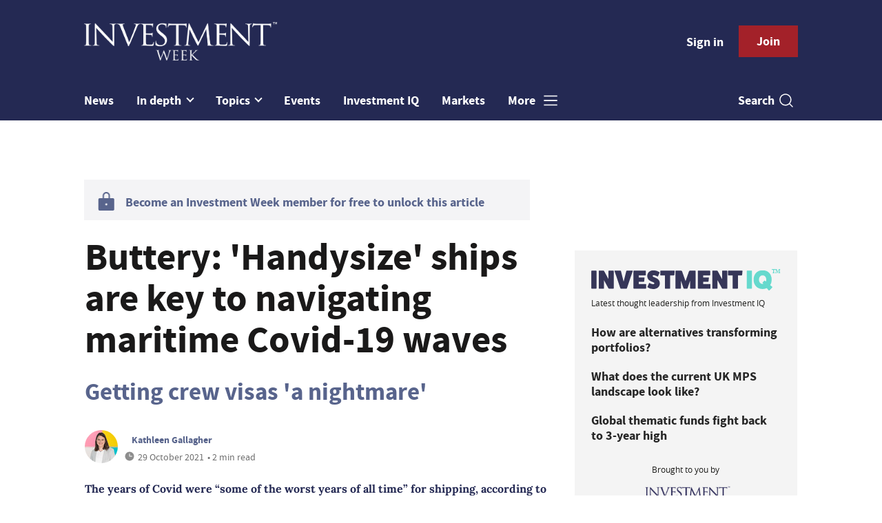

--- FILE ---
content_type: text/html; charset=utf-8
request_url: https://www.investmentweek.co.uk/news/4038948/buttery-handysize-ships-key-navigating-maritime-covid-19-waves
body_size: 11689
content:
<!DOCTYPE html>
<html lang="en">
<head>
    <meta name="Powered By" content="Kreatio Platform" />
  <link rel="canonical" href="https://www.investmentweek.co.uk/news/4038948/buttery-handysize-ships-key-navigating-maritime-covid-19-waves"/>
  



	<script>
		universal_variable_string = '{"page":{"url":"https://www.investmentweek.co.uk/news/4038948/buttery-handysize-ships-key-navigating-maritime-covid-19-waves","title":"Buttery: \u0026#39;Handysize\u0026#39; ships are key to navigating maritime Covid-19 waves","description":"The years of Covid were “some of the worst years of all time” for shipping, according to Ed Buttery, CEO of the £285.7m Taylor Maritime trust.  ","type":"article","category":"investment-trusts","premain":"funds","parentcategory":"investment","id":"4038948","environment":"live","site":"Investment Week","platform":"Desktop","subtype":null},"content":{"article":"news","source":"Investment Week","author":"kathleen-gallagher","medium":"text","published":"2021-10-29T07:52:44+01:00","tag":["london-stock-exchange","tufton-oceanic-assets","taylor-maritime","multi-asset","ed-buttery"],"image":"https://image.chitra.live/api/v1/wps/13a3360/8861629c-c1f7-4396-85fb-dbfc48f4efdb/5/buttery-ed-roi-1-185x114.jpg","restriction":"default","barrier":"yes","content_word_count":426}}';
	</script>


    <!-- Start SourcePoint Script -->
    <script>
        !function () { var e = function () { var e, t = "__tcfapiLocator", a = [], n = window; for (; n;) { try { if (n.frames[t]) { e = n; break } } catch (e) { } if (n === window.top) break; n = n.parent } e || (!function e() { var a = n.document, r = !!n.frames[t]; if (!r) if (a.body) { var i = a.createElement("iframe"); i.style.cssText = "display:none", i.name = t, a.body.appendChild(i) } else setTimeout(e, 5); return !r }(), n.__tcfapi = function () { for (var e, t = arguments.length, n = new Array(t), r = 0; r < t; r++)n[r] = arguments[r]; if (!n.length) return a; if ("setGdprApplies" === n[0]) n.length > 3 && 2 === parseInt(n[1], 10) && "boolean" == typeof n[3] && (e = n[3], "function" == typeof n[2] && n[2]("set", !0)); else if ("ping" === n[0]) { var i = { gdprApplies: e, cmpLoaded: !1, cmpStatus: "stub" }; "function" == typeof n[2] && n[2](i) } else a.push(n) }, n.addEventListener("message", (function (e) { var t = "string" == typeof e.data, a = {}; try { a = t ? JSON.parse(e.data) : e.data } catch (e) { } var n = a.__tcfapiCall; n && window.__tcfapi(n.command, n.version, (function (a, r) { var i = { __tcfapiReturn: { returnValue: a, success: r, callId: n.callId } }; t && (i = JSON.stringify(i)), e.source.postMessage(i, "*") }), n.parameter) }), !1)) }; "undefined" != typeof module ? module.exports = e : e() }();
    </script>

    <script>
        window._sp_ = {
            config: {
                accountId: 1649,
                baseEndpoint: 'https://spcmp.investmentweek.co.uk',
            }
        }

    </script>
    <script src="https://spcmp.investmentweek.co.uk/wrapperMessagingWithoutDetection.js"></script>
    <!-- End SourcePoint Script -->
  <!-- Google Tag Manager -->
  <script>(function(w,d,s,l,i){w[l]=w[l]||[];w[l].push({'gtm.start':
          new Date().getTime(),event:'gtm.js'});var f=d.getElementsByTagName(s)[0],
      j=d.createElement(s),dl=l!='dataLayer'?'&l='+l:'';j.async=true;j.src=
      'https://www.googletagmanager.com/gtm.js?id='+i+dl;f.parentNode.insertBefore(j,f);
  })(window,document,'script','dataLayer','GTM-N4ZFCM4');</script>
  <!-- End Google Tag Manager -->
    <link rel="syndication-source" href="/news/4038948/buttery-handysize-ships-key-navigating-maritime-covid-19-waves" >
  <link rel="original-source" href="/news/4038948/buttery-handysize-ships-key-navigating-maritime-covid-19-waves" >
<meta http-equiv="Content-Type" content="text/html;charset=utf-8">
<meta http-equiv="X-UA-Compatible" content="IE=Edge">
<meta name="viewport" content="width=device-width, initial-scale=1.0">
<meta name="format-detection" content="telephone=no">
<meta name="HandheldFriendly" content="True">
  <meta name="google-site-verification" content="dBQgJjCn1D3XyBJ35UIYzLXrDUDJAqChZfC6UzCpSDI" />





<title>Buttery: &#39;Handysize&#39; ships are key to navigating maritime Covid-19 waves</title>
  <meta name="description" content="The years of Covid were “some of the worst years of all time” for shipping, according to Ed Buttery, CEO of the £285.7m Taylor Maritime trust.  "></meta>
  <meta name="keywords" content="London Stock Exchange, Tufton Oceanic Assets, Taylor Maritime, Multi-Asset, Ed Buttery"></meta>
<meta name="generator" content="Kreatio Platform"/>

  <meta name="DCSext.topics" content="london-stock-exchange;tufton-oceanic-assets;taylor-maritime;multi-asset;ed-buttery">
  <meta property="article:modified_time" content="2021-10-29T07:52:44+01:00" >
  <meta property="article:published_time" content="2021-10-29T07:52:44+01:00">
  <meta name="news_keywords" content="Investment Trusts,Multi-asset ,London Stock Exchange,Tufton Oceanic Assets,Taylor Maritime,Multi-Asset,Ed Buttery">
	<meta http-equiv="Set-Cookie" content="last_visited_page=/news/4038948/buttery-handysize-ships-key-navigating-maritime-covid-19-waves;path=/;expires=2026-01-15 22:59:18 +0000;domain=.investmentweek.co.uk;">
    <meta http-equiv="Set-Cookie" content="last_visited_page=/news/4038948/buttery-handysize-ships-key-navigating-maritime-covid-19-waves;path=/;expires=2026-01-15 22:59:18 +0000;domain=.investmentweek.co.uk;">

<link href="//assets.kreatio.net/iw_redesign/png/favicons/apple-touch-icon.png" rel="apple-touch-icon" sizes="57x57">
<link href="//assets.kreatio.net/iw_redesign/png/favicons/apple-touch-icon-76x76.png" rel="apple-touch-icon" sizes="76x76">
<link href="//assets.kreatio.net/iw_redesign/png/favicons/apple-touch-icon-120x120.png" rel="apple-touch-icon" sizes="120x120">
<link href="//assets.kreatio.net/iw_redesign/png/favicons/apple-touch-icon-152x152.png" rel="apple-touch-icon" sizes="152x152">
<link href="//assets.kreatio.net/iw_redesign/png/favicons/apple-touch-icon-180x180.png" rel="apple-touch-icon" sizes="180x180">
<link href="//assets.kreatio.net/iw_redesign/png/favicons/icon-hires.png" rel="icon" sizes="192x192">
<link href="//assets.kreatio.net/iw_redesign/png/favicons/icon-normal.png" rel="icon" sizes="128x128">
<link href="//assets.kreatio.net/iw_redesign/png/favicons/32x32.ico" rel="shortcut icon" type="image/png">
<meta name="msapplication-TileImage" content="https://www.investmentweek.co.uk/png/favicons/mstile-144x144.png?100518">
<meta name="msapplication-TileColor" content="#171864">
<meta property="og:title" content="Buttery: ‘Handysize’ ships are key to navigating maritime Covid-19 waves ">
<meta property="og:type" content="article">
<meta property="og:url" content="https://www.investmentweek.co.uk/news/4038948/buttery-handysize-ships-key-navigating-maritime-covid-19-waves">
  <meta property="og:image" content="https://image.chitra.live/api/v1/wps/9222186/8861629c-c1f7-4396-85fb-dbfc48f4efdb/5/buttery-ed-roi-1-1200x630.jpg">
<meta property="og:site_name" content="//www.investmentweek.co.uk/">
  <meta property="og:description" content="The years of Covid were “some of the worst years of all time” for shipping, according to Ed Buttery, CEO of the £285.7m Taylor Maritime trust.  ">
  <meta name="fb:page_id" content="212287825451215" />  <meta name="fb:admins" content="100001971861289" />  <meta name="twitter:card" content="summary_large_image" />  <meta name="twitter:domain" content="//www.investmentweek.co.uk/" />  <meta name="twitter:url" content="https://www.investmentweek.co.uk/news/4038948/buttery-handysize-ships-key-navigating-maritime-covid-19-waves" />  <meta name="twitter:image" content="https://image.chitra.live/api/v1/wps/dd4084d/8861629c-c1f7-4396-85fb-dbfc48f4efdb/5/buttery-ed-roi-1-600x315.jpg" />  <meta name="twitter:description" content="Getting crew visas &#39;a nightmare&#39;" />  <meta itemprop="description" content="The years of Covid were “some of the worst years of all time” for shipping, according to Ed Buttery, CEO of the £285.7m Taylor Maritime trust.  ">
  <meta itemprop="image" content="https://image.chitra.live/api/v1/wps/b03504e/8861629c-c1f7-4396-85fb-dbfc48f4efdb/5/buttery-ed-roi-1-370x229.jpg">
<link rel="preconnect" href="https://assets.kreatio.net/iw_redesign">
<link rel="preconnect" href="https://www.incisive-events.com">
<link rel="preconnect" href="https://www.google-analytics.com">
<link rel="preconnect" href="https://www.googletagservices.com">
<link rel="preconnect" href="https://tpc.googlesyndication.com">
<link rel="preconnect" href="https://adservice.google.com">
<link rel="preconnect" href="https://adservice.google.co.uk">
<link rel="preconnect" href="https://js-agent.newrelic.com">
<link rel="preconnect" href="https://bam.nr-data.net">
<link rel="preconnect" href="https://d1l6p2sc9645hc.cloudfront.net">
<link rel="preconnect" href="https://data.gosquared.com">
<link rel="preconnect" href="https://data2.gosquared.com">
<link rel="preconnect" href="https://script.crazyegg.com">
<link rel="preconnect" href="https://cdn.adsafeprotected.com">
<link rel="preconnect" href="https://static.adsafeprotected.com">
<link rel="preconnect" href="https://pixel.adsafeprotected.com">
<link rel="preconnect" href="https://fw.adsafeprotected.com">
<link rel="preconnect" href="https://s0.2mdn.net">
<link rel="preconnect" href="https://asset.pagefair.com">
<link rel="preconnect" href="https://asset.pagefair.net">
<link rel="preconnect" href="https://stats.pagefair.com">
<link rel="preconnect" href="https://securepubads.g.doubleclick.net">
<link rel="preconnect" href="https://stats.g.doubleclick.net">
<link rel="preconnect" href="https://tag.onscroll.com">


    <link href="//assets.investmentweek.co.uk/cdn/ux2021/live/investment-week/styles/styles.css" media="all" rel="stylesheet" type="text/css">
  <link rel="stylesheet" media="all" href="https://assets.kreatio.net/iw_redesign/application-9c7fc8228116ec6cba2ea80a3df0ffab49d4c98ea4184697de68b91a5c25cc45.css">

  <script>
    (function(H){H.className=H.className.replace(/\bno-js\b/,'')})(document.documentElement);
    (function(H){H.className=H.className.replace(/\bno-svg\b/,'')})(document.documentElement);
</script>

  <script src="https://assets.investmentweek.co.uk/cdn/ux2021/live/investment-week/scripts/jquery.min.js"></script>

  <script src='//assets.investmentweek.co.uk/cdn/ux2021/javascript/live/investment_week/javascript-investment_week.head.min.js'></script>

    <script src="//assets.investmentweek.co.uk/cdn/ux2021/live/investment-week/scripts/function.js"></script>
    <script src="//assets.investmentweek.co.uk/cdn/ux2021/live/investment-week/scripts/tracking.js"></script>
</head>
<body >
<!-- Google Tag Manager (noscript) -->
<noscript><iframe src="https://www.googletagmanager.com/ns.html?id=GTM-N4ZFCM4"
                  height="0" width="0" style="display:none;visibility:hidden"></iframe></noscript>
<!-- End Google Tag Manager (noscript) -->
<div itemscope itemtype="http://schema.org/Article" id="wrapper">
  <div id="rdm-above-header"></div>
  <div class="site-topper-ad">
  <div id="rdm-site-topper"></div>
</div>
<div id="rdm-wallpaper" class="ad-slot-wallpaper"></div>
<div id="rdm-above-login-buttons-one"></div>
<div id="rdm-above-login-buttons-two"></div>
  <!-- Component :: Header-User-Login--> 
<div class="top_header bhide-768">
  <div class="container-fluid">
    <span class="logo">
      <a href="/">
          <img alt="investment_logo" src="https://assets.kreatio.net/iw_redesign/svg/iw22-logo.svg" width="280">
      </a>
    </span>
    <div class="login_bar" id="login">
      <a href="/userlogin" class="btn btn-link signin">
        Sign in</a>
      <a href="https://www.investmentweek.co.uk/join" class="btn btn-primary" role="button" aria-pressed="true">Join</a>
    </div>
    <div class="logged_bar" id="user" style="display: none">
      <a href="/manage_account#myaccount" class="user-info"></a>
      <ul class="header-tools-content individual" style="display: none">
        <li>
          <ul class="user-menu">
            <li><a class="account-user-link" title="Newsletters" href="/manage_account#myaccount">My account</a>
            </li>
            <li><a class="sign-out-user-link" title="Sign out" href="/logout">Sign out</a></li>
          </ul>
        </li>
      </ul>
      <ul class="header-tools-content institutional" style="display: none;">
        <li>
          <div class="corporate-menu-information">
            <p class="corporate-menu-information-introduction">You are currently
              accessing Investment Week via your
              Enterprise account.</p>
            <p>If you already have an account please use the link below to
              <a title="Sign in" href="https://www.investmentweek.co.uk/userlogin">sign in</a>.</p>
            <p>If you have any problems with your access or would like to request an individual access account please
              contact our customer service team.</p>
            <p>Phone: <a href="tel:+441858438800">+44 (0) 1858 438800</a></p>
            <p>Email: <a href="/cdn-cgi/l/email-protection#98fbedebecf7f5fdeaebfdeaeef1fbfdebd8f1f6fbf1ebf1eefdf5fdfcf1f9b6fbf7f5"><span class="__cf_email__" data-cfemail="b2d1c7c1c6dddfd7c0c1d7c0c4dbd1d7c1f2dbdcd1dbc1dbc4d7dfd7d6dbd39cd1dddf">[email&#160;protected]</span></a></p>
          </div>

          <ul class="user-menu">
            <li><a class="sign-in-user-link" title="Sign in" href="/userlogin">Sign in</a></li>
          </ul>
        </li>
      </ul>
    </div>
  </div>
</div>


  <!-- Component :: Header-Main-Navigation--> 
<nav class="navbar navbar-default navbar-trans navbar-expand-lg sticky-menu">
  <div class="container-fluid search-dropdown">
    <div class="bshow-768">
  <div class="nav-logo">
    <a href="/">
        <img alt="logo" src="https://assets.kreatio.net/iw_redesign/svg/iw22-logo.svg" width="160">
    </a>
  </div>
</div>
<div class="menu-right">
  <div class="mobile-search">
    <ul>
      <li class="nav-item dropdown">
        <a class="nav-link dropdown-toggle search-icon-dropdown" href="#" role="button" data-toggle="dropdown" aria-haspopup="true" aria-expanded="false">
            <span><img alt="logo" src="https://assets.kreatio.net/iw_redesign/png/search.png"></span></a>
          <div class="dropdown-menu">
            <div class="container-fluid mob-dropdown-search">
              <div class="search-container ">
                <p>Search Investment Week</p>
                <form id="search_form" action="/search" accept-charset="UTF-8" method="get">
                  <input id="search_header1" type="search" name="query" value="" required="" class="dropdown-searchbox" placeholder="Search here...">
                  <input type="hidden" name="per_page" id="per_page1" value="24" class="hidden_style">
                  <input type="hidden" name="sort" id="sort1" value="relevance1" class="hidden_style">
                  <input type="hidden" name="date" id="date1" value="this_year" class="hidden_style">
                  <button type="submit" class="search-image-dropdown">Search
                    <span class="dropdown-search-icon">
                    <img alt="search_logo" src="https://assets.kreatio.net/iw_redesign/png/union.png">
                  </span>
                  </button>
</form>              </div>
              <div class="incisivemedia-mobile">
                <div class="search_sponsor_min">
                </div>
              </div>
            </div>
          </div>
          </li>
    </ul>
  </div>
  <button class="navbar-toggler collapsed" type="button" data-toggle="collapse" data-target="#navbarSupportedContent" aria-controls="navbarSupportedContent" aria-expanded="false" aria-label="Toggle navigation">
    <span class="navbar-toggler-icon"></span>
  </button>
</div>

    <div class="collapse navbar-collapse" id="navbarSupportedContent">
      <ul class="navbar-nav mr-auto">
      <li class="nav-item active">
        <a title="" class="nav-link" href="/type/news">News</a>
      </li>
        <li class="nav-item dropdown arrowfixed">
          <a class="nav-link dropdown-toggle " href="" role="button" data-toggle="dropdown" aria-haspopup="true" aria-expanded="false">
            In depth
          </a>
          <div class="dropdown-menu">
            <div class="container-fluid">
              <div class="tertiary-menup topic">
                  <!-- Component :: Indepth-menu--> 
<div class="main-navigation">
<h4><a href="https://www.investmentweek.co.uk/type/news-analysis">Analysis</a></h4>
</div>
<div class="main-navigation">
<h4><a href="https://www.investmentweek.co.uk/type/interview">Interviews</a></h4>
</div>
<div class="main-navigation">
<h4><a href="https://www.investmentweek.co.uk/category/multimedia">Video</a></h4>
</div>
<div class="main-navigation">
<h4><a href="https://www.investmentweek.co.uk/type/opinion">Opinion</a></h4>
</div>
<div class="main-navigation">
<h4><a href="https://www.investmentweek.co.uk/type/feature">Features</a></h4>
</div>
<div class="main-navigation">
<h4><a href="https://www.investmentweek.co.uk/type/sponsored">Partner Insight</a></h4>
</div>
<!--
<div class="main-navigation">
<h4><a href="https://www.investmentweek.co.uk/category/investment/funds">Funds</a></h4>
<div class="sub-part-navigation">
<ul class="sub-part-nav1">
<li><a href="https://www.investmentweek.co.uk/category/investment/funds/unit-trusts-oeics">Testing</a></li>
</ul>
</div>
</div>
-->




              </div>
            </div>
          </div>
        </li>
      <li class="nav-item dropdown arrowfixed">
        <a class="nav-link dropdown-toggle " href="#" role="button" data-toggle="dropdown" aria-haspopup="true" aria-expanded="false">
          Topics
        </a>
        <div class="dropdown-menu">
          <div class="container-fluid">
            <div class="tertiary-menup topic">
                <!-- Component :: topics-menu--> 
<div class="container-fluid">
<div class="tertiary-menup">
<div class="main-navigation">
<h4><a href="https://www.investmentweek.co.uk/category/industry">Industry</a></h4>
<div class="sub-part-navigation">
<ul class="sub-part-nav1">
<li><a href="https://www.investmentweek.co.uk/category/wealth-management">Wealth management</a></li>
<li><a href="https://www.investmentweek.co.uk/tag/asset-management">Asset management</a></li>
<li><a href="https://www.investmentweek.co.uk/category/investment/people-moves">People moves</a></li>
</ul>
</div>
</div>
<div class="main-navigation">
<h4><a href="https://www.investmentweek.co.uk/category/investment/regulation">Regulation</a></h4>
</div>
<div class="main-navigation">
<h4><a href="https://www.investmentweek.co.uk/category/investment/funds">Funds</a></h4>
<div class="sub-part-navigation">
<ul>
<li><a href="https://www.investmentweek.co.uk/category/investment/funds/investment-trusts">Investment trusts</a></li>
<li><a href="https://www.investmentweek.co.uk/category/investment/funds/etfs">ETFs</a></li>
<li><a href="https://www.investmentweek.co.uk/category/investment/funds/vcts-eis">VCT/EIS</a></li>
</ul>
</div>
</div>
<div class="main-navigation">
<h4><a href="https://www.investmentweek.co.uk/category/investment/equities">Equities</a></h4>
</div>
<div class="main-navigation">
<h4><a href="https://www.investmentweek.co.uk/category/fixed-income">Fixed<br>income</a></h4>
</div>
<div class="main-navigation">
<h4><a href="https://www.investmentweek.co.uk/category/investment/multi-asset">Multi-asset</a></h4>
<div class="sub-part-navigation">
<ul>
<li><a href="https://www.investmentweek.co.uk/tag/mps">MPS</a></li>
</ul>
</div>
</div>
<div class="main-navigation">
<h4><a href="https://www.investmentweek.co.uk/category/investment/multi-asset/alternatives">Alternatives</a></h4>
<div class="sub-part-navigation">
<ul>
<li><a href="https://www.investmentweek.co.uk/tag/private-markets">Private markets</a></li>
</ul>
</div>
</div>
<div class="main-navigation">
<h4><a href="https://www.investmentweek.co.uk/category/esg">Sustainable and<br>ESG Investing</a></h4>
</div>
</div>
</div>




            </div>
          </div>
        </div>
      </li>
      <li class="nav-item active">
        <a title="" class="nav-link" href="/events">Events</a>
      </li>
      <li class="nav-item active">
        <a href="https://www.investmentiq.co.uk/" target="_blank" title="" class="nav-link">Investment IQ</a>
      </li>
      <li class="nav-item active">
        <a title="" class="nav-link" href="/category/investment/markets">Markets</a>
      </li>
  <li class="nav-item dropdown hamburger">
    <a class="nav-link dropdown-toggle" href="#" role="button" data-toggle="dropdown" aria-haspopup="true" aria-expanded="false">
      More
    </a>
    <div class="dropdown-menu more-dropdownp ">
        <!-- Component :: more-menu--> 
<div class="container-fluid">
<div class="tertiary-menup">
<div class="main-navigation">
<h4>Contact</h4>
<div class="sub-part-navigation">
<ul class="sub-part-nav1">
<li><a href="https://www.investmentweek.co.uk/contacts">Contact us</a></li>
<!--
<li><a href="https://www.investmentweek.co.uk/about">About us</a></li>
-->
</ul>
</div>
</div>
<div class="main-navigation">
<h4>Sister publications</h4>
<div class="sub-part-navigation">
<ul>
<li><a href="https://www.businessgreen.com/">BusinessGreen</a></li>
<li><a href="https://www.professionaladviser.com/">Professional Adviser</a></li>
<li><a href="https://www.professionalpensions.com/">Professional Pensions</a></li>
<li><a href="https://www.covermagazine.co.uk/">COVER</a></li>
<li><a href="https://thefsforum.co.uk/">The Financial Services Forum</a></li>
<li><a href="https://view.investmentweek.co.uk/schroders-give-yourself-a-heightened-perspective/p/1">Schroders Active Edge hub</a></li>
<li><a target="_blank" href="https://view.investmentweek.co.uk/navigating-a-higher-yield-world/p/1" rel="noopener">Fixed Income Hub</a></li>
<li><a href="https://www.investmentweek.co.uk/sponsored-hub-sponsored-budget-insight-zone">Budget Insight Zone</a></li>
</ul>
</div>
</div>
<div class="main-navigation">
<h4>Authors</h4>
<div class="sub-part-navigation">
<ul>
<li><a href="https://www.investmentweek.co.uk/author/14a7b467-5e83-4bb7-ad2b-8f13473e3acf/katrina-lloyd">Katrina Lloyd</a></li>
<li><a href="https://www.investmentweek.co.uk/author/5f9db4e9-cc01-4e54-b05d-ae671570b4c6/eve-maddock-jones">Eve Maddock-Jones</a></li>
<li><a href="https://www.investmentweek.co.uk/author/16413826-71c9-4dc4-ad3e-749aae0dcd07/cristian-angeloni">Cristian Angeloni</a></li>
<li><a href="https://www.investmentweek.co.uk/author/b7b4ff05-d75c-9c25-8455-b5870c869a8b/linus-uhlig">Linus Uhlig</a></li>
<li><a href="https://www.investmentweek.co.uk/author/5b6075af-5e56-4440-b177-f9a3a8a9b152/patrick-brusnahan">Patrick Brusnahan</a></li>
<li><a href="https://www.investmentweek.co.uk/author/ab6a0d68-3231-3096-7cee-2f9a7bccf030/maria-nicholls">Maria Nicholls</a></li>
<li><a href="https://www.investmentweek.co.uk/author/1de3646f-bb1d-4e94-8766-0f5d3eff8a1f/michael-nelson">Michael Nelson</a></li>
</ul>
</div>
</div>
</div>
</div>




    </div>
  </li>
</ul>

      <ul class="desktop_search">
  <li class="nav-item dropdown dd-hide-arrow">
    <a class="nav-link dropdown-toggle" href="#" role="button" data-toggle="dropdown" aria-haspopup="true" aria-expanded="false">
      Search<span><img alt="logo" src="https://assets.kreatio.net/iw_redesign/png/search.png"></span>
    </a>
    <div class="dropdown-menu" >
      <div class="container-fluid search-box">
        <div class="search_sponsor_max">
        </div>
        <div class="search-container ">
          <p>Search Investment Week</p>
          <form id="search_form_bottom" action="/search" accept-charset="UTF-8" method="get">
            <input id="search_header" type="search" name="query" value="" required="" class="dropdown-searchbox" placeholder="Search here..." >
            <input type="hidden" name="per_page" id="per_page" value="24" class="hidden_style">
            <input type="hidden" name="sort" id="sort" value="relevance1" class="hidden_style">
            <input type="hidden" name="date" id="date" value="this_year" class="hidden_style">
            <button type="submit" class="search-image-dropdown">Search<span class="dropdown-search-icon"><img alt="search_logo" src="https://assets.kreatio.net/iw_redesign/png/union.png"></span></button>
</form>        </div>
        <a href="javascript:void(0)" class="close_search"><img alt="x" src="https://assets.kreatio.net/iw_redesign/png/cross.png"></a>
      </div>
    </div>
  </li>
  <li class="nav-item sponsor-logo" id="search_sponsor_nav">
  </li>
</ul>

      <div class="mobile_view">
      <div class="login_bar_nav" id="login_nav">
      <a class="btn btn-primary join_button_nav" href="https://www.investmentweek.co.uk/join" role="button">Join</a>
      <a href="/userlogin" class="btn btn-link signin">Sign in</a>
    </div>
  <div class="logged_bar" id="user_nav" style="display: none">
    <a href="/manage_account#myaccount" class="user-info"></a>
    <div id="rdm-above-user-menu">&nbsp;</div>
    <ul class="header-tools-content individual" style="display: none">
      <li>
        <ul class="user-menu">
          <li><a class="account-user-link" title="Newsletters" href="/manage_account#myaccount">My account</a></li>
          <li><a class="sign-out-user-link" title="Sign out" href="/logout">Sign out</a></li>
        </ul>
      </li>
    </ul>
    <ul class="header-tools-content institutional" style="display: none;">
      <li>
        <div class="corporate-menu-information">
          <p class="corporate-menu-information-introduction">You are currently accessing Investment Week via your Enterprise account.</p>
          <p>If you already have an account please use the link below to <a title="Sign in" href="//www.investmentweek.co.uk/userlogin">sign in</a>.</p>
          <p>If you have any problems with your access or would like to request an individual access account please contact our customer service team.</p>
          <p>Phone: <a href="tel:+441858438800">+44 (0) 1858 438800</a></p>
          <p>Email: <a href="/cdn-cgi/l/email-protection#a4c7d1d7d0cbc9c1d6d7c1d6d2cdc7c1d7e4cdcac7cdd7cdd2c1c9c1c0cdc58ac7cbc9"><span class="__cf_email__" data-cfemail="53302620273c3e3621203621253a303620133a3d303a203a25363e36373a327d303c3e">[email&#160;protected]</span></a></p>
        </div>
        <ul class="user-menu">
          <li><a class="sign-in-user-link" title="Sign in" href="/userlogin">Sign in</a></li>
          <li><a href="/userlogin" class="btn btn-link signin">Sign in</a></li>
        </ul>
      </li>
    </ul>
  </div>
</div>

    </div>
  </div>
</nav>


  <div class="container-fluid">
  <div class="notice-slot-full-below-header  bhide-768 notice-block">
    <div id="rdm-below-header"></div>
    <div class="notice-text"></div>
  </div>
</div>


  <div class="wrapper-container article-page ajax_search" >
    	  <div class="container-fluid bhide-768">
    <ul class="premium-article-list">
      <li class="medium-emphasis">
        <img alt="Lock-icon" src="https://assets.kreatio.net/iw_redesign/png/lock.png">
        <a href="https://www.investmentweek.co.uk/join">
          Become an Investment Week member for free to unlock this article
        </a>
      </li>
    </ul>
  </div>


	<div class="container-fluid">
		<div class="row">
			<div class="common-left-hand-block col-lg-8 barrier-hide">
				<div class="article-head-block">
					<h1 itemprop="name">Buttery: &#39;Handysize&#39; ships are key to navigating maritime Covid-19 waves</h1>
						<div class="article-sub-head">
							<h2>Getting crew visas &#39;a nightmare&#39;</h2>
						</div>
					    <div class="author">
      <div class="author-left">
        <a title="Kathleen Gallagher" href="/author/d063d464-c64f-4a6c-9825-e84d0e86ca11/kathleen-gallagher"><img class="author-pic" alt="Kathleen Gallagher" src="https://image.chitra.live/api/v1/wps/8e5dcfa/dd2022b7-b0fa-4e15-8ad9-89cc47068b0b/0/GALLAGHER-Kathleen-48x48.jpg" /></a>
      </div>
    <div class="author-right ">
      <span itemprop="author" itemscope itemtype="http://schema.org/Person">
      <div itemprop="name" class="author-name">
        <a href="/author/d063d464-c64f-4a6c-9825-e84d0e86ca11/kathleen-gallagher">Kathleen Gallagher</a>
      </div>
      </span>
      <div class="published">
        <img alt="clock" src="https://assets.kreatio.net/iw_redesign/svg/clock.svg">

        <span itemprop="datePublished" content="2021-10-29">
                 29 October 2021
        </span> •
        2 min read
      </div>
    </div>
  </div>


					<div class="social-heading">
					</div>
					<div id="rdm-rhc-below-article-share-top"></div>
				</div>
				<div class="article-content-block">
						<h4 class="article-sub-head summary">The years of Covid were “some of the worst years of all time” for shipping, according to Ed Buttery, CEO of the £285.7m Taylor Maritime trust.  </h4>
					<div id="rdm-rhc-below-article-summary"></div>
					    <div id="d-wrapper">
    <div class="zig-zag-bottom zig-zag-top">
      <div class="join-investment-week zig-zag">
        <p>To continue reading this article...</p>
        <h4>Join Investment Week for free</h4>
        <div class="signup-for-members-only">Signup and gain exclusive members-only insights - all free of charge!<span class="drop-down"></span></div>
<div class="investment-week-points insights-toggle">
<ul>
<li>Unlimited access to real-time news, analysis and opinion from the investment industry, including the Sustainable Hub covering fund news from the ESG space</li>
<li>Get ahead of regulatory and technological changes affecting fund management</li>
<li>Important and breaking news stories selected by the editors delivered straight to your inbox each day</li>
<li>Weekly members-only newsletter with exclusive opinion pieces from leading industry experts</li>
<li>Be the first to hear about our extensive events schedule and awards programmes</li>
</ul>
</div>
<p><a class="investment-week-join-now btn-primary-dark" href="/join">Join now</a></p>
<h4>&nbsp;</h4>
<h4>Already an Investment Week <br />member?</h4>
<p><a class="investment-week-join-now btn-primary-dark " href="/userlogin"> Login </a></p>
      </div>
    </div>
  </div>


					<div class="pagination-article pagination-locked">
					</div>
						<div id="rdm-rhc-below-article-prev-next"></div>
				</div>
			</div>
			<div class="common-right-hand-block col-lg-4">
  <div class="mtop bhide-768">
    <div class="notice-slot-sidebar-big notice-block">
        <div id="rdm-below-key-points"></div>
    </div>
  </div>
    <!-- Component :: Mining-IIQ-Component--> 
<div class="remote_component" id = b61f4e69-aae0-04dc-a05a-37ab60d532a3  data_page_id=64a7127f-035e-415b-9744-0e8c4a8a7cbb data_cache_scope=page_context data_page_no=></div>


      <div class="author-spotlight-block">
      <div class="author-spotlight high-emphasis">
        <div class="author-details">
          <img alt="Kathleen Gallagher" src="https://image.chitra.live/api/v1/wps/8ca70d2/dd2022b7-b0fa-4e15-8ad9-89cc47068b0b/0/GALLAGHER-Kathleen-72x72.jpg" />
          <div class="author-details-content">
            <h5>Author spotlight</h5>
            <h4><a href="/author/d063d464-c64f-4a6c-9825-e84d0e86ca11/kathleen-gallagher">Kathleen Gallagher</a></h4>
          </div>
        </div>
        <p></p>
        <div class="button">
          <a class="btn btn-secondary-dark" role="button" aria-pressed="true" href="/author/d063d464-c64f-4a6c-9825-e84d0e86ca11/kathleen-gallagher">View profile</a>
        </div>
      </div>
      <div class="spotlight-content medium-emphasis">
          <div class="author-more">
              <h6>More from Kathleen Gallagher</h6>
            <p>
              <a href="/feature/4112086/notes-ground-japan-bloom">Notes from the Ground: Japan, in bloom?</a>
            </p>
          </div>
          <div class="author-more-next">
            <p>
              <a href="/feature/4068115/notes-ground-united">Notes from the Ground: The United States</a>
            </p>
          </div>
      </div>
    </div>

    <div class="mtop bhide-768 second-ad">
      <div class="notice-slot-sidebar-big notice-block">
        <div id="rdm-rhc-below-author-spotlight"></div>
      </div>
    </div>
</div>

		</div>
	</div>
	<div class="container-fluid">
		<div id="rdm-barrier-billboard"></div>
	</div>

  <!-- Component :: More-On-Category--> 
  <div class="container-fluid more-on" id="more-on">
    <h2>More on Investment Trusts</h2>
    <div class="row">
        <div class="big-article-Vlist col-lg-4 col-md-4 col-sm-12 col-12">
          <div class="big-article-left">
            <div class="">
                <a href="/news/4524275/shareholders-finsbury-growth-income-voting-continuation"><img alt="Shareholders back Finsbury Growth &amp; Income with 96% voting for continuation" src="https://image.chitra.live/api/v1/wps/69397d2/7d5e739f-7ba2-45eb-a9f7-de0e36880110/21/WhatsApp-Image-2026-01-15-at-13-14-41-323x202.jpeg" /><span class="audio-video-img"><span class="icon"></span></span></a>

            </div>
          </div>
          <div class="big-article-right">
            <div class="category ">
              <a href="/category/investment/funds/investment-trusts">Investment Trusts</a>

            </div>
            <h4>    <a title="Shareholders back Finsbury Growth &amp; Income with 96% voting for continuation" class="lock" href="/news/4524275/shareholders-finsbury-growth-income-voting-continuation">Shareholders back Finsbury Growth &amp; Income with 96% voting for continuation</a>
 </h4>
            
            <p>Shareholders in Finsbury Growth &amp; Income (FGT) have given the green light for the trust to continue at its annual general meeting today (15 January), attended by Investment Week.</p>
            <div class="author">
                <a title="Michael Nelson" href="/author/1de3646f-bb1d-4e94-8766-0f5d3eff8a1f/michael-nelson"><img alt="Michael Nelson" src="https://image.chitra.live/api/v1/wps/3b1f107/133deed6-c89f-47fb-8949-dfb6355fd059/0/Michael-Nelson-24x24.jpg" /></a>
                <div class="author-name">
                  <a href="/author/1de3646f-bb1d-4e94-8766-0f5d3eff8a1f/michael-nelson">Michael Nelson</a>
                </div>
              <div class="published">
                <img alt="clock" src="https://assets.kreatio.net/iw_redesign/svg/clock.svg">

                  15 January 2026
 •
                3 min read
              </div>
            </div>
          </div>
        </div>
        <div class="big-article-Vlist col-lg-4 col-md-4 col-sm-12 col-12">
          <div class="big-article-left">
            <div class="">
                <a href="/news/4524212/arrested-connection-home-reit-fraud-investigation-trusts-past-management"><img alt="Update: Six arrested in connection with Home REIT fraud investigation into trust&#39;s &#39;past management&#39; " src="https://image.chitra.live/api/v1/wps/593c180/98274a26-371a-4cd3-98d6-5dc702aa2aad/11/20211127-111640-1-323x202.jpg" /><span class="audio-video-img"><span class="icon"></span></span></a>

            </div>
          </div>
          <div class="big-article-right">
            <div class="category ">
              <a href="/category/investment/funds/investment-trusts">Investment Trusts</a>

            </div>
            <h4>    <a title="Update: Six arrested in connection with Home REIT fraud investigation into trust&#39;s &#39;past management&#39; " class="lock" href="/news/4524212/arrested-connection-home-reit-fraud-investigation-trusts-past-management">Update: Six arrested in connection with Home REIT fraud investigation into trust&#39;s &#39;past management&#39; </a>
 </h4>
            
            <p>Seven sites also searched</p>
            <div class="author">
                <a title="Cristian Angeloni" href="/author/16413826-71c9-4dc4-ad3e-749aae0dcd07/cristian-angeloni"><img alt="Cristian Angeloni" src="https://image.chitra.live/api/v1/wps/417b740/40eaa3e2-7427-44b7-920a-9f06420bb2d0/0/Cristian-Angeloni-164-Edit-roi-1-24x24.jpg" /></a>
                <div class="author-name">
                  <a href="/author/16413826-71c9-4dc4-ad3e-749aae0dcd07/cristian-angeloni">Cristian Angeloni</a>
                </div>
              <div class="published">
                <img alt="clock" src="https://assets.kreatio.net/iw_redesign/svg/clock.svg">

                  14 January 2026
 •
                2 min read
              </div>
            </div>
          </div>
        </div>
        <div class="big-article-Vlist col-lg-4 col-md-4 col-sm-12 col-12">
          <div class="big-article-left">
            <div class="">
                <a href="/news/4524160/saba-urges-workspace-group-wind"><img alt="Saba urges Workspace Group to wind-down" src="https://image.chitra.live/api/v1/wps/918625a/bbc70a50-a80f-41d0-935e-f54fd35be684/9/Corporate-Company-323x202.jpg" /><span class="audio-video-img"><span class="icon"></span></span></a>

            </div>
          </div>
          <div class="big-article-right">
            <div class="category ">
              <a href="/category/investment/funds/investment-trusts">Investment Trusts</a>

            </div>
            <h4>    <a title="Saba urges Workspace Group to wind-down" class="lock" href="/news/4524160/saba-urges-workspace-group-wind">Saba urges Workspace Group to wind-down</a>
 </h4>
            
            <p>Workspace at 45% discount to NAV</p>
            <div class="author">
                <a title="Patrick Brusnahan" href="/author/5b6075af-5e56-4440-b177-f9a3a8a9b152/patrick-brusnahan"><img alt="Patrick Brusnahan" src="https://image.chitra.live/api/v1/wps/8db3eb4/84c7e610-afcb-4414-9bae-c31bb2770f94/0/BRUSNAHAN-Patrick-square-24x24.jpg" /></a>
                <div class="author-name">
                  <a href="/author/5b6075af-5e56-4440-b177-f9a3a8a9b152/patrick-brusnahan">Patrick Brusnahan</a>
                </div>
              <div class="published">
                <img alt="clock" src="https://assets.kreatio.net/iw_redesign/svg/clock.svg">

                  14 January 2026
 •
                1 min read
              </div>
            </div>
          </div>
        </div>
    </div>
  </div>


<div class="container-fluid">
	<div class="notice-slot-full-below-header  notice-block">
		<div id="rdm-rhc-below-article-more-on"></div>
		<div class="notice-text"></div>
	</div>
</div>


  </div>
    <!-- TrustBox widget - Micro Review Count -->
<div id="trust-pilot" class="trustpilot-widget" data-locale="en-GB" data-template-id="5419b6a8b0d04a076446a9ad" data-businessunit-id="5ac619598ee85000019fa09a" data-style-height="24px" data-style-width="100%" data-theme="light"><a target="_blank" href="https://uk.trustpilot.com/review/www.investmentweek.co.uk" rel="noopener">Trustpilot</a></div>
<!-- End TrustBox widget -->
  <footer id="footer">
  <div class="container-fluid">
    <div class="row hr">
        <!-- Component :: footer-links--> 
<div class=" contact-us-block col-lg-6">
<div class=" order marginorder">
<ul class="adress">
<li><a href="/contacts" class="title">Contact Us</a></li>
<li><a href="https://www.incisivemedia.com/solutions/" class="title">Marketing Solutions</a></li>
<li><a href="https://www.incisivemedia.com/about/" class="title">About Incisive Media</a></li>
<li><a href="javascript:void(0)" class="title" onclick="window._sp_.loadPrivacyManagerModal(414643);">Privacy Settings</a></li>
</ul>
</div>
<div class="order  marginorder  tabview">
<ul class="adress">
<li><a href="https://www.incisivemedia.com/standard-terms-conditions/" class="title">Terms &amp; Conditions</a></li>
<li><a href="https://www.incisivemedia.com/standard-policies/" class="title">Policies</a></li>
<li><a href="https://www.incisivemedia.com/careers/" class="title">Careers</a></li>
</ul>
</div>
</div>




      <div class="col-lg-4 col-md-5 socialicons order mt-0 ">
  <div class="footerheading">FOLLOW US</div>
  <ul class="social">
      <li>
        <a href="https://www.youtube.com/channel/UCmv2caqjiygytZLR7ITwt9A" class="socialshareicon youtubeicon" target="_blank"></a>
      </li>
    <li>
      <a href="https://twitter.com/intent/follow?original_referer=https%3A%2F%2Fwww.investmentweek.co.uk%2F&amp;ref_src=twsrc%5Etfw%7Ctwcamp%5Ebuttonembed%7Ctwterm%5Efollow%7Ctwgr%5Eecosyl_&amp;region=follow_link&amp;screen_name=investmentweek" class="socialshareicon twitter40" target="_blank"></a>
    </li>
    <li>
      <a href="https://www.linkedin.com/company/investment-week" class="socialshareicon linkin40" target="_blank">
      </a>
    </li>
      <li class="bshow-575">
        <a href="https://www.facebook.com/Investment-Week-221759078589285" class="socialshareicon facebookicon" target="_blank">
        </a>
      </li>
    <li>
    </li>
  </ul>
</div>

    </div>
      <!-- Component :: footer-accreditations--> 
<div class="row row-reverse">
<div class=" contact-us-block socialiocns">
<div class="col-lg-8  margin-topicon mt-01 copyright">
<a title="Incisive Media" target="_blank" href="https://www.incisivemedia.com/" rel="noopener noreferrer"><img src="https://assets.incisivemedia.com/production/im_arc/images/im_arc_logo.png" alt="Incisive Media" width="230"> </a>
<p class="textcolor">© Incisive Business Media Limited, Published by Incisive Business Media Limited, New London House, 172 Drury Lane, London WC2B 5QR. Registered in England and Wales with company registration number 09178013. Part of Arc network, <a href="http://www.arc-network.com/" rel="noopener noreferrer">www.arc-network.com</a></p>
</div>
<div class="col-lg-4  footerbottom  ">
<div class="social">
<div class="heading footerheading">DIGITAL PUBLISHER OF THE YEAR</div>
<a href="http://www.incisivemedia.com/accreditations" class=""><img src="https://assets.incisivemedia.com/production/global/images/aop-logos.png" alt="right wallpaper ad"></a>
</div>
</div>
</div>
</div>




      <!-- Component :: footer-copyrights--> 


  </div>
</footer>
  <meta itemprop="url" content="https://www.www.investmentweek.co.uk/news/4038948/buttery-handysize-ships-key-navigating-maritime-covid-19-waves">
  <span itemprop="publisher" itemscope itemtype="http://schema.org/Organization">
    <meta itemprop="name" content="Investment Week">
  </span>

</div>
<script data-cfasync="false" src="/cdn-cgi/scripts/5c5dd728/cloudflare-static/email-decode.min.js"></script><script src="https://assets.kreatio.net/iw_redesign/application-b1523226d47b2445e1d8.js"></script>
<script>
    function custom_method_for_search_image() {
        image_value = '';
        return image_value;
    }
</script>


<script>
    jQuery(document).ready(function () {
        $("#login").hover(function () {
            $(".login-offset").hide();
        });

        function showMyAccount() {
            $(".individual").show();
            $('.institutional').hide();
            $(".user-info").html('My account');
            $("#user").removeClass("main-top-institution");
        }

        function showWelcome() {
            $("#login").hide();
            $("#register").hide();
            $("#user").show();
            $(".user-info").html('Welcome');
            $("#user").addClass("main-top-institution");
        }
        
        $("#user").hover(function (event) {
            event.preventDefault();
            if (getCookie("institutional_login") == "true") {
                if (getCookie("logged_in") == "true") {
                    $(".individual").show();
                    $('.institutional').hide();
                } else {
                    $(".individual").hide();
                    $('.institutional').show();
                }
            } else {
                if (getCookie("logged_in") == "true") {
                    $(".individual").show();
                    $('.institutional').hide();
                }
            }
        });
    });
</script>

  <script>
      $(document).ready(function () {
          var currentBlock = location.href.split('#')[1];
          if (currentBlock != undefined) {
              pageScroll(currentBlock);
          }
      });

      $('.article-page-body-content li a').on('click', function () {

          pageScroll($(this).attr('href').split('#')[1]);

      });

      function pageScroll(currentLink) {
          var height = '49';
          var $winWidth = $(window).width();
          if ($winWidth > 991) {
              $('html,body').animate({scrollTop: $('#' + currentLink).offset().top - height}, 'slow');
          } else {
              $('html,body').animate({scrollTop: $('#' + currentLink).offset().top - 50}, 'slow');
          }
      }
  </script>

 <script src='//assets.investmentweek.co.uk/javascript/live/investment_week/javascript-investment_week.body.min.js'></script>


<div class="container"></div>
  <script>
      $(document).ready(function () {
          $('.expired-button').on('click', function (e) {
              e.preventDefault();
              $.ajax({
                  url: '/user/renew',
                  method: 'POST',
                  dataType: 'json',
                  data: {
                      article_id: '29fdd612-4cbe-98f8-b4af-4edb227f5626'
                  },
                  headers: {
                      'X-CSRF-Token': $('meta[name="csrf-token"]').attr('content')
                  },
                  success: function (response) {
                      if (response.redirect_url) {
                          if (window.Turbolinks && Turbolinks.visit) {
                              Turbolinks.clearCache();
                              Turbolinks.visit(response.redirect_url, {action: 'replace'});
                          } else {
                              window.location.href = response.redirect_url;
                          }
                      } else {
                          console.error("No redirect_url returned from server.");
                      }
                  },
                  error: function (xhr, status, error) {
                      console.error("AJAX error:", status, error);
                  }
              });
          });
      });
  </script>
<div class="kreatio-mostread" style="display:none">
    <img onerror="this.style.display=&#39;none&#39;" src="https://analytics-wrapper.kreatio.com/images/loading.gif?article_id=29fdd612-4cbe-98f8-b4af-4edb227f5626&amp;page_type=article_page" alt="Loading.gif?article id=29fdd612 4cbe 98f8 b4af 4edb227f5626&amp;page type=article page" />
  </div>

<script defer src="https://static.cloudflareinsights.com/beacon.min.js/vcd15cbe7772f49c399c6a5babf22c1241717689176015" integrity="sha512-ZpsOmlRQV6y907TI0dKBHq9Md29nnaEIPlkf84rnaERnq6zvWvPUqr2ft8M1aS28oN72PdrCzSjY4U6VaAw1EQ==" data-cf-beacon='{"rayId":"9bfd5ebfbed4cf5f","version":"2025.9.1","serverTiming":{"name":{"cfExtPri":true,"cfEdge":true,"cfOrigin":true,"cfL4":true,"cfSpeedBrain":true,"cfCacheStatus":true}},"token":"7fd9bbb723204235b54d1cc5d25278f9","b":1}' crossorigin="anonymous"></script>
</body>
</html>


--- FILE ---
content_type: text/html; charset=utf-8
request_url: https://www.investmentweek.co.uk/get_remote_component?id=b61f4e69-aae0-04dc-a05a-37ab60d532a3&page_id=64a7127f-035e-415b-9744-0e8c4a8a7cbb&page=
body_size: 282
content:
<!-- Component :: Mining-IIQ-Component--> 
  <div class="iiq-component-block">
    <div class="top-image-block">
      <a href="https://www.investmentiq.co.uk/asset-search?query=&sort=relevance&content_interest_1=Investment+Management&sort=recent&utm_source=investment_week&utm_medium=web&utm_campaign=iiq_component"><img class="iq-logo-img" src="https://assets.kreatio.net/investment-iq/svg/iq_new_colored_logo.svg" alt=""></a>
      <span class="image-info">Latest thought leadership from Investment IQ</span>
    </div>
      <p>
        <a href="https://www.investmentiq.co.uk/asset/1002538/how-are-alternatives-transforming-portfolios">How are alternatives transforming portfolios?</a>
      </p>
      <p>
        <a href="https://www.investmentiq.co.uk/asset/1002521/what-does-the-current-uk-mps-landscape-look-like">What does the current UK MPS landscape look like?</a>
      </p>
      <p>
        <a href="https://www.investmentiq.co.uk/asset/1002520/global-thematic-funds-fight-back-to-3-year-high">Global thematic funds fight back to 3-year high</a>
      </p>
    <span class="image-powered">Brought to you by</span>
    <img class="brand-logo-img" src="https://assets.kreatio.net/iw_redesign/svg/iw_logo.svg" alt="">
  </div>



--- FILE ---
content_type: image/svg+xml
request_url: https://assets.kreatio.net/iw_redesign/svg/clock.svg
body_size: 162
content:
<svg width="14" height="14" viewBox="0 0 14 14" fill="none" xmlns="http://www.w3.org/2000/svg">
  <path d="M7 0.5C5.71442 0.5 4.45772 0.881218 3.3888 1.59545C2.31988 2.30968 1.48676 3.32484 0.994786 4.51256C0.502816 5.70028 0.374095 7.00721 0.624899 8.26809C0.875703 9.52896 1.49477 10.6872 2.40381 11.5962C3.31285 12.5052 4.47104 13.1243 5.73192 13.3751C6.99279 13.6259 8.29973 13.4972 9.48744 13.0052C10.6752 12.5132 11.6903 11.6801 12.4046 10.6112C13.1188 9.54229 13.5 8.28558 13.5 7C13.498 5.2767 12.8126 3.62456 11.594 2.40601C10.3754 1.18745 8.7233 0.501992 7 0.5ZM10.5 7.5H7C6.93433 7.50004 6.8693 7.48713 6.80862 7.46202C6.74794 7.4369 6.6928 7.40007 6.64637 7.35364C6.59993 7.3072 6.5631 7.25207 6.53799 7.19139C6.51287 7.13071 6.49997 7.06567 6.5 7V3.5C6.5 3.36739 6.55268 3.24021 6.64645 3.14645C6.74022 3.05268 6.86739 3 7 3C7.13261 3 7.25979 3.05268 7.35356 3.14645C7.44732 3.24021 7.5 3.36739 7.5 3.5V6.5H10.5C10.6326 6.5 10.7598 6.55268 10.8536 6.64645C10.9473 6.74021 11 6.86739 11 7C11 7.13261 10.9473 7.25979 10.8536 7.35355C10.7598 7.44732 10.6326 7.5 10.5 7.5Z" fill="#8D8D8D"/>
</svg>
